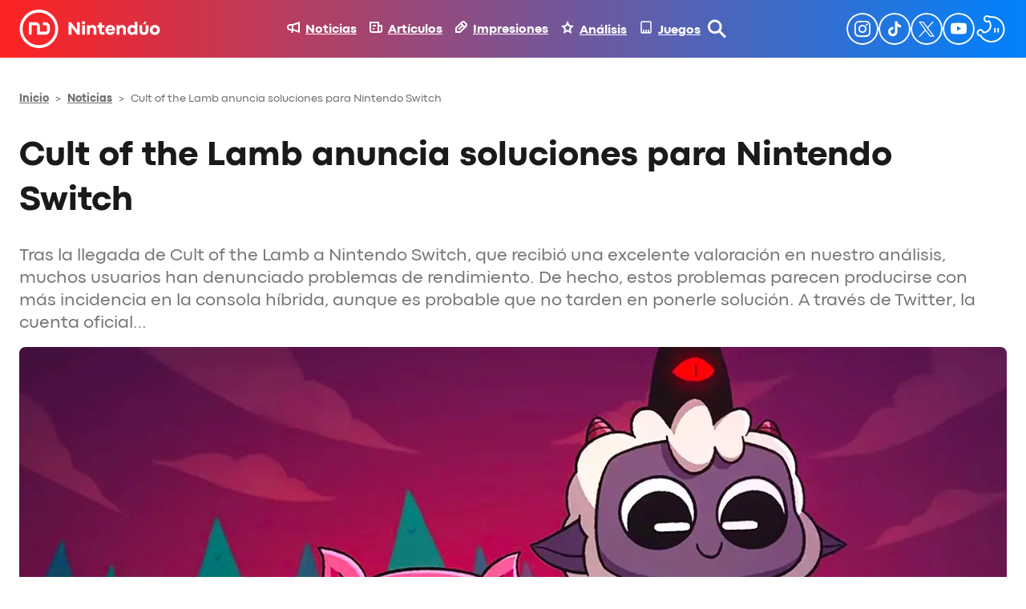

--- FILE ---
content_type: image/svg+xml
request_url: https://nintenduo.com/wp-content/plugins/nintenduo-wordpress-blocks/assets/images/instagram-white.svg
body_size: 463
content:
<?xml version="1.0" encoding="utf-8"?>
<!-- Generator: Adobe Illustrator 25.0.0, SVG Export Plug-In . SVG Version: 6.00 Build 0)  -->
<svg version="1.1" id="Layer_1" xmlns="http://www.w3.org/2000/svg" xmlns:xlink="http://www.w3.org/1999/xlink" x="0px" y="0px"
	 width="40px" height="40px" viewBox="0 0 40 40" style="enable-background:new 0 0 40 40;" xml:space="preserve">
<g>
	<path fill="#FFFFFF" d="M20,0C9,0,0,9,0,20s9,20,20,20s20-9,20-20S31,0,20,0z M20,38c-9.9,0-18-8.1-18-18S10.1,2,20,2s18,8.1,18,18S29.9,38,20,38z
		 M29.5,13.4c-0.3-0.7-0.6-1.2-1.2-1.8c-0.6-0.6-1.1-0.9-1.8-1.2c-0.6-0.2-1.4-0.4-2.4-0.5C23.1,10,22.7,10,20,10c0,0,0,0,0,0
		s0,0,0,0c-2.7,0-3.1,0-4.1,0.1c-1.1,0-1.8,0.2-2.4,0.5c-0.7,0.3-1.2,0.6-1.8,1.2c-0.6,0.6-0.9,1.1-1.2,1.8
		c-0.2,0.6-0.4,1.4-0.5,2.4c0,1.1-0.1,1.4-0.1,4.1s0,3.1,0.1,4.1c0,1.1,0.2,1.8,0.5,2.4c0.3,0.7,0.6,1.2,1.2,1.8
		c0.6,0.6,1.1,0.9,1.8,1.2c0.6,0.2,1.4,0.4,2.4,0.5c1.1,0,1.4,0.1,4.1,0.1c0,0,0,0,0,0s0,0,0,0c2.7,0,3.1,0,4.1-0.1
		c1.1,0,1.8-0.2,2.4-0.5c0.7-0.3,1.2-0.6,1.8-1.2c0.6-0.6,0.9-1.1,1.2-1.8c0.2-0.6,0.4-1.4,0.5-2.4c0-1.1,0.1-1.4,0.1-4.1
		s0-3.1-0.1-4.1C29.9,14.8,29.7,14.1,29.5,13.4z M16,28.1c-1,0-1.5-0.2-1.9-0.3c-0.5-0.2-0.8-0.4-1.2-0.8c-0.4-0.4-0.6-0.7-0.8-1.2
		c-0.1-0.4-0.3-0.9-0.3-1.9c0-1.1-0.1-1.4-0.1-4s0-3,0.1-4c0-1,0.2-1.5,0.3-1.9c0.2-0.5,0.4-0.8,0.8-1.2c0.4-0.4,0.7-0.6,1.2-0.8
		c0.4-0.1,0.9-0.3,1.9-0.3c1.1,0,1.4-0.1,4-0.1c2.7,0,3,0,4,0.1c1,0,1.5,0.2,1.9,0.3c0.5,0.2,0.8,0.4,1.2,0.8
		c0.4,0.4,0.6,0.7,0.8,1.2c0.1,0.4,0.3,0.9,0.3,1.9c0,1.1,0.1,1.4,0.1,4s0,3-0.1,4c0,1-0.2,1.5-0.3,1.9c-0.2,0.5-0.4,0.8-0.8,1.2
		c-0.4,0.4-0.7,0.6-1.2,0.8c-0.4,0.1-0.9,0.3-1.9,0.3c-1.1,0-1.4,0.1-4,0.1C17.3,28.2,17,28.2,16,28.1z M20,14.9
		c-2.8,0-5.1,2.3-5.1,5.1c0,2.8,2.3,5.1,5.1,5.1s5.1-2.3,5.1-5.1C25.1,17.2,22.8,14.9,20,14.9z M20,23.3c-1.8,0-3.3-1.5-3.3-3.3
		s1.5-3.3,3.3-3.3c1.8,0,3.3,1.5,3.3,3.3S21.8,23.3,20,23.3z M24.1,14.7c0-0.7,0.5-1.2,1.2-1.2c0.7,0,1.2,0.5,1.2,1.2
		s-0.5,1.2-1.2,1.2C24.7,15.9,24.1,15.3,24.1,14.7z"/>
</g>
</svg>


--- FILE ---
content_type: image/svg+xml
request_url: https://nintenduo.com/wp-content/uploads/2025/12/SVG-de-Juegos.svg
body_size: -187
content:
<?xml version="1.0" encoding="UTF-8"?> <svg xmlns="http://www.w3.org/2000/svg" viewBox="0 0 16 16" fill="none" stroke="#FFFFFF" stroke-width="1.7" stroke-linecap="round" stroke-linejoin="round" aria-hidden="true"><rect x="2" y="1" width="12" height="14" rx="1.6"></rect><g stroke-linecap="butt"><path d="M5 11v4"></path><path d="M8 11v4"></path><path d="M11 11v4"></path></g></svg> 